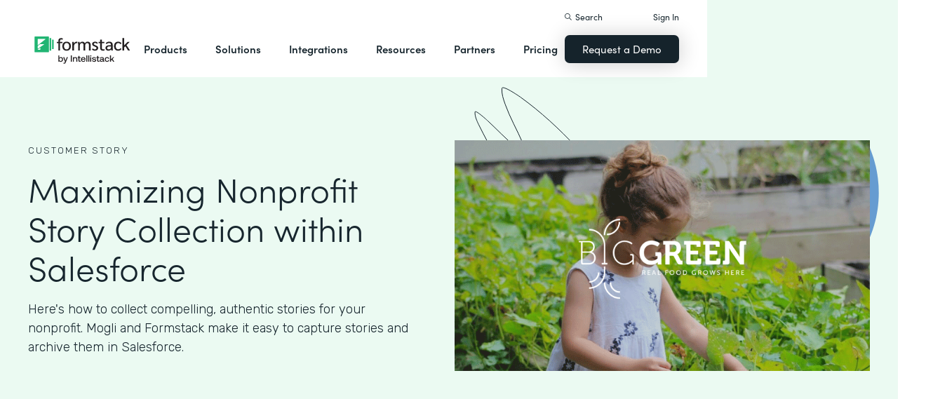

--- FILE ---
content_type: image/svg+xml
request_url: https://cdn.prod.website-files.com/5ebb0930dd82631397ddca92/642b05f11f0bd03060dd761e_element-Scribble.svg
body_size: 92
content:
<svg width="164" height="142" viewBox="0 0 164 142" fill="none" xmlns="http://www.w3.org/2000/svg">
<path d="M37.7049 141C35.4947 139.172 -5.89058 98.571 1.9984 92.9542C5.36386 90.558 24.987 109.872 28.166 112.09C33.7889 116.013 39.2743 119.774 44.6013 124.136C46.8524 125.979 50.1579 128.472 53.1734 128.472C56.9255 128.472 49.9209 106.005 49.1774 104.105C42.1897 86.2479 32.516 70.7048 24.2989 53.5814C21.9335 48.6523 18.5434 41.4452 19.1427 35.6847C19.5225 32.0343 36.4325 47.507 37.1893 48.2124C50.4193 60.5435 62.837 73.6628 76.634 85.3137C80.5751 88.6417 88.0934 97.4972 93.8428 97.4972C95.6271 97.4972 87.9683 81.8448 87.3331 80.3577C79.2964 61.5409 68.9342 43.9448 62.0679 24.5337C59.4424 17.1116 57.0339 10.2141 57.4273 2.23162C57.7264 -3.83728 83.8478 14.473 84.4328 14.897C112.816 35.4664 138.869 59.4731 163 85.2448" stroke="#15232B" stroke-linecap="round"/>
</svg>
